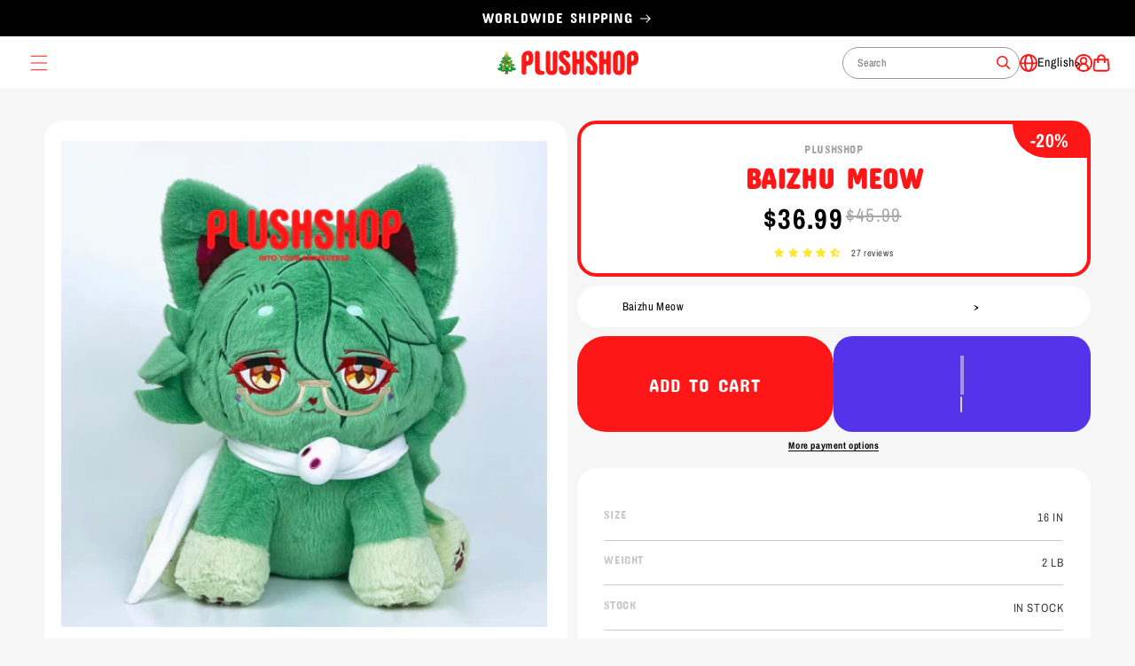

--- FILE ---
content_type: text/css
request_url: https://www.plushshop.com/cdn/shop/t/28/assets/section-related-products.css?v=98868969035345351381764917684
body_size: -791
content:
.related-products {
  display: block;
}

.related-products__heading {
  margin: 0 0 0rem;
}
